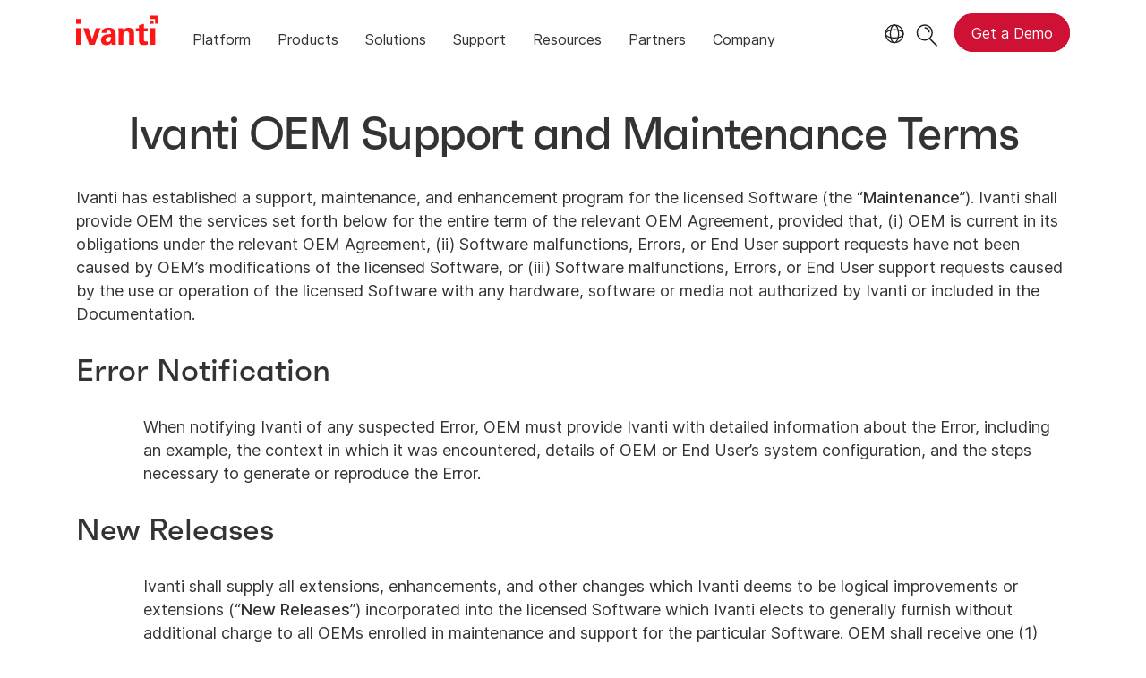

--- FILE ---
content_type: text/html; charset=utf-8
request_url: https://www.ivanti.com/company/legal/oem-support-terms
body_size: 7535
content:

<!DOCTYPE html>
<html lang="en-us" class="legal">
<head>
    <meta charset="utf-8">
    <meta name="viewport" content="width=device-width, initial-scale=1, shrink-to-fit=no">
    <meta name="theme-color" content="#ffffff">
    <meta http-equiv="x-ua-compatible" content="ie=edge">
    <meta name="description" content="Ivanti has established a support, maintenance, and enhancement program for the licensed Software (the “Maintenance”).">
    <meta name="keywords" content="">
        <meta prefix="og: http://ogp.me/ns#" property="og:type" content="website" />
        <meta prefix="og: http://ogp.me/ns#" property="og:title" content="OEM Support and Maintenance Terms | Ivanti" />
        <meta prefix="og: http://ogp.me/ns#" property="og:description" content="Ivanti has established a support, maintenance, and enhancement program for the licensed Software (the “Maintenance”)." />
        <meta prefix="og: http://ogp.me/ns#" property="og:url" content="https://www.ivanti.com/company/legal/oem-support-terms" />
            <meta prefix="og: http://ogp.me/ns#" property="og:image" content="https://static.ivanti.com/sites/marketing/media/images/open-graph/company-1200x628.jpg" />
        <meta name="twitter:card" content="summary_large_image" />
        <meta name="twitter:site" content="@GoIvanti" />
    <title>OEM Support and Maintenance Terms | Ivanti</title>
    <script src="/bundles/js/head?v=RUkLco04EIuHf-fla2MuGtPRNR1wYys4EhsGvqb9EvY1"></script>

    <link rel="preload" as="script" href="/bundles/js/master?v=R_l8xg6XRch2QZX7SYPjBbJc72icTUz-1pi_u6UMzMY1">

    
        <link rel="preload" as="font" type="font/woff" href="https://static.ivanti.com/sites/marketing/fonts/faktum.woff" crossorigin />
    <link rel="preload" as="font" type="font/woff" href="https://static.ivanti.com/sites/marketing/fonts/faktum-medium-italic.woff" crossorigin />
    <link rel="preload" as="font" type="font/ttf" href="https://static.ivanti.com/sites/marketing/fonts/inter-regular.ttf" crossorigin />
    <link rel="preload" as="image" href="https://static.ivanti.com/sites/marketing/media/images/icons/misc/globe-icon.svg" />
    <link rel="preload" as="image" href="https://static.ivanti.com/sites/marketing/media/images/logos/ivanti-logo-red.svg" />
    <!-- CF WORKER:INS_TELEMETRY --><script>
        var appInsights = new Microsoft.ApplicationInsights.ApplicationInsights({
          config: {
              connectionString: 'InstrumentationKey=3afc380a-f5fb-4e47-ba2f-635dcb43569e;IngestionEndpoint=https://www.ivanti.com/data/appinsights',
              customHeaders: [
                  {
                    header: 'x-ivanti-stamp',
                    value: 'Sun, 18 Jan 2026 19:35:12 GMT'
                  },
                  {
                    header: 'x-ivanti-token',
                    value: '5C%2BuWN2y2imYCPmV%3A%2FHkRE4rwDiV1YqyOm%2FXQZFLJj3w6mpOVnV5MN1aFS%2B1unMcRVzZd3hvsexiV'
                  }
                ],
              disableCookiesUsage: true,
              disableInstrumentationKeyValidation: true,
              excludeRequestFromAutoTrackingPatterns: [new RegExp('.*')]
          }
        }).loadAppInsights();
        appInsights.trackPageView();
        // Track resource timings for App Insights
        if (window.PerformanceObserver) {
          const perfObserver = new PerformanceObserver(function (list, po) {
              ivanti.telemetry.processPerfEntries(list.getEntries());
          });
          perfObserver.observe({
              entryTypes: ['resource']
          });
        }
        (function (w, d, s, l, i) {
            w[l] = w[l] || []; w[l].push({
                'gtm.start':
                    new Date().getTime(), event: 'gtm.js'
            }); var f = d.getElementsByTagName(s)[0],
                j = d.createElement(s), dl = l != 'dataLayer' ? '&l=' + l : ''; j.async = true; j.src =
                    'https://www.googletagmanager.com/gtm.js?id=' + i + dl; f.parentNode.insertBefore(j, f);
        })(window, document, 'script', 'dataLayer', 'GTM-MSR93V6');
        console.log('Telemetry loaded');
        </script>
    <!-- Transcend Script // Airgap.js -->
    <script data-cfasync="false" data-autofocus="off" data-locale="en-US" data-local-sync="allow-network-observable" src="https://transcend-cdn.com/cm/1fe6b9f3-e11a-460c-93ae-108461b36594/airgap.js"></script>
        <script>
            (function () { var a = window.mutiny = window.mutiny || {}; if (!window.mutiny.client) { a.client = { _queue: {} }; var b = ["identify", "trackConversion"]; var c = [].concat(b, ["defaultOptOut", "optOut", "optIn"]); var d = function factory(c) { return function () { for (var d = arguments.length, e = new Array(d), f = 0; f < d; f++) { e[f] = arguments[f] } a.client._queue[c] = a.client._queue[c] || []; if (b.includes(c)) { return new Promise(function (b, d) { a.client._queue[c].push({ args: e, resolve: b, reject: d }) }) } else { a.client._queue[c].push({ args: e }) } } }; c.forEach(function (b) { a.client[b] = d(b) }) } })();
        </script>
        <script data-cfasync="false" src="https://client-registry.mutinycdn.com/personalize/client/10828834507511db.js"></script>
    <script src="https://cdnjs.cloudflare.com/ajax/libs/handlebars.js/4.7.7/handlebars.min.js"></script>
    <script src="https://www.youtube.com/iframe_api"></script>
    <script src="https://player.vimeo.com/api/player.js"></script>
    <link rel="canonical" href="https://www.ivanti.com/company/legal/oem-support-terms" />
            <link rel="alternate" hreflang="de" href="https://www.ivanti.com/de/company/legal/oem-support-terms" />
            <link rel="alternate" hreflang="fr" href="https://www.ivanti.com/fr/company/legal/oem-support-terms" />
            <link rel="alternate" hreflang="es" href="https://www.ivanti.com/es/company/legal/oem-support-terms" />
            <link rel="alternate" hreflang="it" href="https://www.ivanti.com/it/company/legal/oem-support-terms" />
            <link rel="alternate" hreflang="ja" href="https://www.ivanti.com/ja/company/legal/oem-support-terms" />
            <link rel="alternate" hreflang="en-gb" href="https://www.ivanti.com/en-gb/company/legal/oem-support-terms" />
            <link rel="alternate" hreflang="en-au" href="https://www.ivanti.com/en-au/company/legal/oem-support-terms" />
                <link rel="alternate" hreflang="en-nz" href="https://www.ivanti.com/en-au/company/legal/oem-support-terms" />
            <link rel="alternate" hreflang="en-us" href="https://www.ivanti.com/company/legal/oem-support-terms" />
                <link rel="alternate" hreflang="x-default" href="https://www.ivanti.com/company/legal/oem-support-terms" />
            <link rel="alternate" hreflang="zh-cn" href="https://www.ivanti.com/zh-cn/company/legal/oem-support-terms" />
    <link rel="icon" href="https://static.ivanti.com/sites/marketing/media/images/icons/ivanti-favicon.ico" sizes="16x16">
    <link rel="icon" type="image/png" href="https://static.ivanti.com/sites/marketing/media/images/icons/ivanti-favicon-32.png" sizes="32x32">
    <link rel="icon" type="image/png" href="https://static.ivanti.com/sites/marketing/media/images/icons/ivanti-favicon-152.png" sizes="152x152">
    <link href="/bundles/css/master?v=sqjd9Ex28c6BvEWhT1Mh06NqZ7hjq-IQM4JUX0VRVCg1" rel="stylesheet"/>

    
    <link href="/bundles/css/freeform?v=7UlvdzJHuSPj51fRRfIZjm7RXmQkAR90fPGHJUMccM41" rel="stylesheet"/>

    <link href="/bundles/css/legal?v=7ASJ2DDzHiBclKJ_54Q1TgYUEIIRy4sq01xM48ZQo2g1" rel="stylesheet"/>


<script>
       ivanti.isChinaRequest = false;
       ivanti.isMidis = false;
       console.log("CF-Country: US")
     </script></head>
<body>
    <noscript>
        <iframe src="https://www.googletagmanager.com/ns.html?id=GTM-MSR93V6" height="0" width="0" style="display:none;visibility:hidden"></iframe>
    </noscript>
    <div class="page-wrapper">
                <header id="mainHeader" class="default"></header>
            <nav id="language-menu" class="dropdown" aria-label="Language">
                <div class="container">
                    <div class="row lang-title">
                        <svg xmlns="http://www.w3.org/2000/svg" viewBox="0 0 25 25" fill="none">
                            <circle cx="12.5801" cy="12.2557" r="11.25" stroke="#212121" stroke-width="1.5" />
                            <path d="M12.5801 1.00568C13.7998 1.00568 15.1064 2.01442 16.1523 4.10626C17.1757 6.15321 17.8301 9.03344 17.8301 12.2557C17.8301 15.4779 17.1757 18.3581 16.1523 20.4051C15.1064 22.4969 13.7998 23.5057 12.5801 23.5057C11.3603 23.5057 10.0537 22.4969 9.00781 20.4051C7.98448 18.3581 7.33008 15.4779 7.33008 12.2557C7.33008 9.03344 7.98448 6.15321 9.00781 4.10626C10.0537 2.01442 11.3603 1.00568 12.5801 1.00568Z" stroke="#212121" stroke-width="1.5" />
                            <path d="M23.8301 12.2557C23.8301 13.4754 22.8213 14.782 20.7295 15.8279C18.6825 16.8513 15.8023 17.5057 12.5801 17.5057C9.35784 17.5057 6.47761 16.8513 4.43066 15.8279C2.33882 14.782 1.33008 13.4754 1.33008 12.2557C1.33008 11.0359 2.33882 9.72933 4.43066 8.68341C6.47761 7.66007 9.35784 7.00568 12.5801 7.00568C15.8023 7.00568 18.6825 7.66007 20.7295 8.68341C22.8213 9.72933 23.8301 11.0359 23.8301 12.2557Z" stroke="#212121" stroke-width="1.5" />
                        </svg>
                        <p>Language/Region</p>
                    </div>
                    <div class="row languages">
                        <ul>
                                    <li data-nav-breadcrumb="english|united-states">
                                            <a rel="alternate" href="https://www.ivanti.com/company/legal/oem-support-terms" hreflang="en-us">English (Global)</a>
                                    </li>
                                    <li data-nav-breadcrumb="english|en-au">
                                            <a rel="alternate" href="https://www.ivanti.com/en-au/company/legal/oem-support-terms" hreflang="en-au">English (Australia)</a>
                                    </li>
                                    <li data-nav-breadcrumb="english|en-gb">
                                            <a rel="alternate" href="https://www.ivanti.com/en-gb/company/legal/oem-support-terms" hreflang="en-gb">English (United Kingdom)</a>
                                    </li>
                                    <li data-nav-breadcrumb="europe|germany">
                                            <a rel="alternate" href="https://www.ivanti.com/de/company/legal/oem-support-terms" hreflang="de">Deutsch</a>
                                    </li>
                                    <li data-nav-breadcrumb="europe|spain">
                                            <a rel="alternate" href="https://www.ivanti.com/es/company/legal/oem-support-terms" hreflang="es">Espa&#241;ol</a>
                                    </li>
                                    <li data-nav-breadcrumb="europe|france">
                                            <a rel="alternate" href="https://www.ivanti.com/fr/company/legal/oem-support-terms" hreflang="fr">Fran&#231;ais</a>
                                    </li>
                                    <li data-nav-breadcrumb="europe|italy">
                                            <a rel="alternate" href="https://www.ivanti.com/it/company/legal/oem-support-terms" hreflang="it">Italiano</a>
                                    </li>
                                    <li data-nav-breadcrumb="other|china">
                                            <a rel="alternate" href="https://www.ivanti.com/zh-cn/company/legal/oem-support-terms" hreflang="zh-cn">中文(中国)</a>
                                    </li>
                                    <li data-nav-breadcrumb="other|japan">
                                            <a rel="alternate" href="https://www.ivanti.com/ja/company/legal/oem-support-terms" hreflang="ja">日本語</a>
                                    </li>
                        </ul>
                    </div>
                    <button class="header-close-button"></button>
                </div>
            </nav>
            <nav class="search-nav desktop dropdown" aria-label="Search">
                <div class="container-fluid">
                    <div class="row">
                        <div class="col-xs-12">
                            <form class="searchbox" method="get" action="https://www.ivanti.com/search">
                                <input tabindex="0" type="text" name="q" class="search-terms" placeholder="Search">
                                <button type="submit" class="search-submit"></button>
                            </form>
                            <p>Search the knowledge base, product forums and documentation on the <a href="https://forums.ivanti.com/s/searchallcontent?language=en_US" target="_blank">Ivanti Community.</a></p>
                        </div>
                    </div>
                    <button tabindex="0" class="header-close-button"></button>
                </div>
            </nav>
                    <main id="animation-page-wrap">


<section id="c1d2ec9c" class="AHCFreeform container"><div><div class="legal oem-support-terms">
<h2>Ivanti OEM Support and Maintenance Terms</h2>

<p>Ivanti has established a support, maintenance, and enhancement program for the licensed Software (the “<strong>Maintenance</strong>”). Ivanti shall provide OEM the services set forth below for the entire term of the relevant OEM Agreement, provided that, (i) OEM is current in its obligations under the relevant OEM Agreement, (ii) Software malfunctions, Errors, or End User support requests have not been caused by OEM’s modifications of the licensed Software, or (iii) Software malfunctions, Errors, or End User support requests caused by the use or operation of the licensed Software with any hardware, software or media not authorized by Ivanti or included in the Documentation.</p>

<h4>Error Notification</h4>

<p class="indent-left">When notifying Ivanti of any suspected Error, OEM must provide Ivanti with detailed information about the Error, including an example, the context in which it was encountered, details of OEM or End User’s system configuration, and the steps necessary to generate or reproduce the Error.</p>

<h4>New Releases</h4>

<p class="indent-left">Ivanti shall supply all extensions, enhancements, and other changes which Ivanti deems to be logical improvements or extensions (“<strong>New Releases</strong>”) incorporated into the licensed Software which Ivanti elects to generally furnish without additional charge to all OEMs enrolled in maintenance and support for the particular Software. OEM shall receive one (1) copy of each New Release, at no additional charge. Ivanti shall provide, via telephone or self-service portal, reasonable assistance to help OEM install and operate each New Release.</p>

<h4>Definitions</h4>

<div class="indent-left">
<p><strong>“Level One Support.”</strong> OEM will provide Level One Support, including but not limited to, (i) taking calls from OEM customers, providing initial troubleshooting and resolution, and providing general technical guidance and assistance, (ii) respond directly to requests for support from End Users or other participants in the distribution channel; (iii) installation of software enhancements and provision of training services for such enhancements to End Users and other participants in the distribution channel; (iv) isolation of Errors, including determination as to the source of any Error, coordination of the Error correction efforts and provision of relevant information related to any Errors. Customer issues that cannot be resolved at this level will be escalated to the OEM “Level Two Support” teams.</p>

<p><strong>“Level Two Support.”</strong> OEM will provide Level Two Support, including but not limited to, (i) the provision of specialized technical guidance and assistance to facilitate the delivery of Level One Support, (ii) assisting OEM engineers by responding directly to requests for support from End Users or other participants in the distribution channel; and (iii) isolation of licensed Software problems to determine the cause of such Errors, (iv) receive escalated customer issues from Level One Support that have not been resolved and will characterize the Errors. They will work with other OEM groups to obtain a resolution.</p>

<p><strong>“Level Three Support.”</strong> Ivanti will provide Level Three Support, (i) by taking characterized and prioritized Errors from OEM and resolving them, (ii) by providing specialized technical guidance and training that allows OEM to deliver effective Level One Support, and (iii) by giving OEM engineers assistance in responding directly to requests for support from End Users or other participants in the distribution channel.</p>

<p><strong>“Error”</strong> means a reproducible failure of a properly licensed, implemented, and used licensed Software to perform in substantial conformity with the applicable Documentation.</p>
</div>

<h4>OEM Responsibilities</h4>

<div class="indent-left">
    <p>OEM technical support will be responsible for the following customer issues or Errors:</p>
    <div class="item-row row">
        <div class="col-xs-1"><strong>1.</strong></div>
        <div class="col-xs-11">Provide Level One Support.</div>
    </div>
    <div class="item-row row">
        <div class="col-xs-1"><strong>2.</strong></div>
        <div class="col-xs-11">Provide Level Two Support.</div>
    </div>
    <div class="item-row row">
        <div class="col-xs-1"><strong>3.</strong></div>
        <div class="col-xs-11">Serve as the sole customer contact point at all times during the sales and product lifecycles.</div>
    </div>
    <div class="item-row row">
        <div class="col-xs-1"><strong>4.</strong></div>
        <div class="col-xs-11">Resolve all Ivanti related issues and Errors that OEM has the technical capacity to resolve.</div>
    </div>
    <div class="item-row row">
        <div class="col-xs-1"><strong>5.</strong></div>
        <div class="col-xs-11">Reproduce and verify Ivanti Error(s) that are reported by customers in a controlled environment whenever possible.</div>
    </div>
    <div class="item-row row">
        <div class="col-xs-1"><strong>6.</strong></div>
        <div class="col-xs-11">Estimate Priority Level prior to contacting Ivanti using the following table (the descriptions only serve as guidelines in assigning a priority level).</div>
    </div>
    <div class="item-row row">
        <div class="col-xs-1"><strong>7.</strong></div>
        <div class="col-xs-11">Report verified Error(s) to Ivanti technical support providing Ivanti technical support with a detailed description of the steps necessary to reproduce the Error(s).</div>
    </div>
    <div class="item-row row">
        <div class="col-xs-1"><strong>8.</strong></div>
        <div class="col-xs-11">Provide Ivanti technical support with any materials necessary to reproduce the Error such as input or output materials, specialized software, or other computer files deemed necessary for Error resolution.</div>
    </div>
</div>

<h4>Ivanti Responsibilities</h4>

<div class="indent-left">
    <p>Ivanti will provide at a minimum the following maintenance and support with respect to the licensed Software:</p>
    <div class="item-row row">
        <div class="col-xs-1"><strong>1.</strong></div>
        <div class="col-xs-11">Provide Level Three Support to OEM, including:
            <div class="item-row row">
                <div class="col-xs-1"><strong>a.</strong></div>
                <div class="col-xs-11">Maintain a telephone number and self-service portal for access to a knowledgeable support team to receive calls during normal business hours concerning issues, Errors and questions.</div>
            </div>
            <div class="item-row row">
                <div class="col-xs-1"><strong>b.</strong></div>
                <div class="col-xs-11">Provide acknowledgment of the receipt of an issue report from OEM in the timeframe outlined below.</div>
            </div>
            <div class="item-row row">
                <div class="col-xs-1"><strong>c.</strong></div>
                <div class="col-xs-11">Provide the OEM representative that initiated the communication with a Ivanti issue number for tracking purposes at the time of the issue report.</div>
            </div>
            <div class="item-row row">
                <div class="col-xs-1"><strong>d.</strong></div>
                <div class="col-xs-11">Perform analysis of reported Software Error and any unresolved issues.</div>
            </div>
            <div class="item-row row">
                <div class="col-xs-1"><strong>e.</strong></div>
                <div class="col-xs-11">Provide prompt notification and assistance in the event Ivanti determines an Error exists.</div>
            </div>
            <div class="item-row row">
                <div class="col-xs-1"><strong>f.</strong></div>
                <div class="col-xs-11">The priority level of an Error shall be determined by Ivanti in its sole discretion (using the priority level descriptions below), taking into consideration OEM’s good faith estimation of the Priority Level.</div>
            </div>
            <div class="item-row row">
                <div class="col-xs-1"><strong>g.</strong></div>
                <div class="col-xs-11">Take appropriate corrective action on any Error it receives in accordance with the schedule below. Undertake any efforts to develop solutions or workaround within the timeframe outlined below.</div>
            </div>
            <div class="item-row row">
                <div class="col-xs-1"><strong>h.</strong></div>
                <div class="col-xs-11">Provide OEM with the necessary technical support, data, or software to allow OEM to distribute licensed Software fixes and Documentation that is developed by Ivanti as a resolution to the Error.</div>
            </div>
            <div class="item-row row">
                <div class="col-xs-1"><strong>i.</strong></div>
                <div class="col-xs-11">Provide information, where such information is not clearly described in the associated Documentation, and consulting assistance regarding the operation of the licensed Software in order to enable OEM technical support personnel to perform their related duties.</div>
            </div>
        </div>
    </div>
</div>

<h4>Issue Priority Levels and Descriptions</h4>

<div class="indent-left">
    <table>
    	<thead>
    		<tr>
    			<th class="white-space-nowrap">Priority Level</th>
    			<th class="white-space-nowrap">Description</th>
    		</tr>
    	</thead>
    	<tbody>
    		<tr>
    			<td class="feature-name" data-label="Priority Level">P1</td>
    			<td data-label="Description">means an incident where, notwithstanding proper installation and use: (a) a substantial portion of one or more licensed Software does not operate and cannot be restarted; (b) there is an Error in a major program function that renders such major program function completely unusable; or (c) there is an Error that causes a third-party, mission-critical application to be unstable.&nbsp; P1 issues must be submitted to Ivanti by phone.</td>
    		</tr>
    		<tr>
    			<td class="feature-name" data-label="Priority Level">P2</td>
    			<td data-label="Description">means an incident where, notwithstanding proper installation and use, there is an Error in a major program function causing significant impact to one or more licensed Software such that the licensed Software is difficult but not impossible to use.</td>
    		</tr>
    		<tr>
    			<td class="feature-name" data-label="Priority Level">P3</td>
    			<td data-label="Description">means an incident where, notwithstanding proper installation and use: (a) there is non-critical degradation of performance or function in one or more licensed Software; or (b) there are minor intermittent problems in one or more licensed Software.&nbsp; A commercially reasonable workaround may be available.</td>
    		</tr>
    		<tr>
    			<td class="feature-name" data-label="Priority Level">P4</td>
    			<td data-label="Description">means all requests for an enhancement to, information, questions, or Documentation issues concerning one or more licensed Software or Errors with little or no effect on normal operation of the licensed Software.</td>
    		</tr>
    	</tbody>
    </table>
    
    <p>Ivanti will make reasonable efforts to maintain the following response and resolution criteria. This will include, but is not limited to, minimally ensuring that a Ivanti support engineer will be available by phone 6:00 am - 6:00 p.m. in Mountain Time (MT) zone, Monday-Friday, excluding Ivanti’s regularly scheduled holidays.</p>
</div>

<h4>Response and Target Resolutions Times</h4>

<div class="indent-left">
    <table>
    	<thead>
    		<tr>
    			<th>Issue Priority</th>
    			<th>Response Time</th>
    			<th>Target Resolution Time</th>
    		</tr>
    	</thead>
    	<tbody>
    		<tr>
    			<td data-label="Issue Priority">1</td>
    			<td data-label="Response Time">1 hour</td>
    			<td data-label="Target Resolution Time">3 business days</td>
    		</tr>
    		<tr>
    			<td data-label="Issue Priority">2</td>
    			<td data-label="Response Time">4 hours</td>
    			<td data-label="Target Resolution Time">15 business days</td>
    		</tr>
    		<tr>
    			<td data-label="Issue Priority">3</td>
    			<td data-label="Response Time">8 hours</td>
    			<td data-label="Target Resolution Time">Next Release</td>
    		</tr>
    		<tr>
    			<td data-label="Issue Priority">4</td>
    			<td data-label="Response Time">1 week</td>
    			<td data-label="Target Resolution Time">To be determined by the parties</td>
    		</tr>
    	</tbody>
    </table>
    
<p><strong>Response Time</strong> is defined as the time necessary to acknowledge the receipt of an Error and request additional information that may be necessary to analyze the Error. In the case of an Error submitted by telephone it is assumed that the response is immediate in that the call is answered as soon as a Ivanti technical support engineer is available to answer.</p>

<p><strong>Resolution Time</strong> is defined as the time necessary to provide a licensed Software fix, workaround or explanation of functionality or other such item as to: 1) Resolve the customer's Error where it is proven to be the fault of Ivanti licensed Software, 2) provide reasonable explanation or evidence that the Error is not the result of Ivanti licensed Software or 3) request any additional information as is necessary for the Ivanti technical support group to resolve the customer's problem, or escalate the Error to the Ivanti quality assurance or engineering groups for investigation and resolution. For Errors assigned Issue Priority Level 3 or 4, the Ivanti technical support group will be responsible for monitoring the timeliness of the QA/Engineering response, as well as keeping the OEM technical contact updated as to the status of the Error.</p>

</div>

</div></div></section>

</main>

        <footer id="mainFooter"></footer>
            </div>
    <script>
        ivanti.loadHeader = true;
        ivanti.loadFooter = true;
        if (ivanti.loadHeader)
        {
            $('#mainHeader').load('/partials/header?v=3.3&showtel=false', ivanti.header.onLoad);
        }
        if (ivanti.loadFooter)
        {
            $('#mainFooter').load('/partials/footer?v=2.1');
        }
        ivanti.resStrings["newTabText"] = `link opens in new tab`;
        ivanti.persistUrlParams();
    </script>
    <script src="/bundles/js/master?v=R_l8xg6XRch2QZX7SYPjBbJc72icTUz-1pi_u6UMzMY1"></script>

        
    <script type="text/plain" class="optanon-category-2">
        window._elqQ = [
            ['elqSetSiteId', '1800677'],
            ['elqUseFirstPartyCookie', 'tracking.info.ivanti.com'],
            ['elqTrackPageView', window.location.href]
        ];
        ivanti.injectScript("https://img.en25.com/i/elqCfg.min.js", true);
    </script>
<script defer src="https://static.cloudflareinsights.com/beacon.min.js/vcd15cbe7772f49c399c6a5babf22c1241717689176015" integrity="sha512-ZpsOmlRQV6y907TI0dKBHq9Md29nnaEIPlkf84rnaERnq6zvWvPUqr2ft8M1aS28oN72PdrCzSjY4U6VaAw1EQ==" data-cf-beacon='{"rayId":"9c0088becca0c77b","version":"2025.9.1","serverTiming":{"name":{"cfExtPri":true,"cfEdge":true,"cfOrigin":true,"cfL4":true,"cfSpeedBrain":true,"cfCacheStatus":true}},"token":"3234a70395ab4e4ba3444e9a84abc8c1","b":1}' crossorigin="anonymous"></script>
</body>
</html>

--- FILE ---
content_type: text/css; charset=utf-8
request_url: https://www.ivanti.com/bundles/css/freeform?v=7UlvdzJHuSPj51fRRfIZjm7RXmQkAR90fPGHJUMccM41
body_size: 314
content:
.AHCFreeform .margin-xt-30{margin-top:30px}.AHCFreeform h2{margin-bottom:30px;text-align:center}.AHCFreeform h3{margin-top:2em;margin-bottom:.5em}.AHCFreeform h4{margin:30px 0}.AHCFreeform .wrap-td-before td:before{white-space:normal}.AHCFreeform .indent-left{margin-left:40px}@media screen and (min-width:544px){.AHCFreeform .indent-left{margin-left:50px}}@media screen and (min-width:768px){.AHCFreeform .indent-left{margin-left:75px}}.AHCFreeform table.indent-left,.AHCFreeform img.indent-left{width:calc(100% - 40px)}@media screen and (min-width:544px){.AHCFreeform table.indent-left,.AHCFreeform img.indent-left{width:calc(100% - 50px)}}@media screen and (min-width:768px){.AHCFreeform table.indent-left,.AHCFreeform img.indent-left{width:calc(100% - 75px)}}.AHCFreeform .vertical-align-top td{vertical-align:top}.AHCFreeform ol,.AHCFreeform ul{margin-top:1rem}.AHCFreeform .initial.item-row{margin-top:60px}.AHCFreeform .last.item-row{margin-bottom:60px}.AHCFreeform .item-row{margin-top:20px}.AHCFreeform .white-space-nowrap{white-space:nowrap}.AHCFreeform.vertical-padding{background-color:#fff;overflow:hidden;padding:30px 15px}@media screen and (min-width:544px){.AHCFreeform.vertical-padding{padding:50px 15px}}.AHCFreeform.vertical-padding h1:empty,.AHCFreeform.vertical-padding h2:empty,.AHCFreeform.vertical-padding h3:empty,.AHCFreeform.vertical-padding h4:empty,.AHCFreeform.vertical-padding h5:empty,.AHCFreeform.vertical-padding h6:empty,.AHCFreeform.vertical-padding p:empty{display:none}.privacy-policy table td,.privacy-policy table th{display:table-cell;padding-left:15px;border:0}.privacy-policy table tr{display:table-row-group}@media screen and (min-width:768px){.privacy-policy table tr{display:table-row}}.privacy-policy table tr:nth-of-type(even){background-color:#f8f1e9}@media screen and (min-width:768px){.privacy-policy table{width:500px}}.privacy-policy tbody{overflow:auto;overflow-wrap:break-word;word-wrap:break-word}.privacy-policy tbody td a{word-break:break-all}@media screen and (min-width:768px){.product-eol th,.product-eol td{text-align:center}}.product-eol th:first-of-type,.product-eol td:first-of-type{text-align:left}@media screen and (min-width:768px){.product-eol th:first-of-type,.product-eol td:first-of-type{width:30%}}.product-eol td:before{white-space:normal}.support-program h5{margin:1.5em 0 1em}.support-program img.indent-left{max-height:none}.freeform.citation{padding-top:0}.subscription-center h3{padding-bottom:80px;text-align:center}.subscription-center .info{text-align:center}.subscription-center .emailaddress,.subscription-center #date{color:#cf1135;padding:30px 0}.freeform-resource section:not([class]) .section-class-container .container .row p{margin-bottom:20px;line-height:1.5em}.freeform-resource section:not([class]) .section-class-container p{margin-bottom:20px;line-height:1.5em}.freeform-resource section:not([class]) .section-class-container hr{margin:50px 0}.freeform-resource section:not([class]) .section-class-container aside{background:#f8f1e9;border-radius:18px;padding:20px 20px;margin:20px 0}.freeform-resource section:not([class]) .section-class-container aside ul{margin:10px 0;font-size:18px}.freeform-resource section:not([class]) .section-class-container aside p:last-of-type{margin-bottom:0}@media screen and (min-width:992px){.freeform-resource section:not([class]) .section-class-container div>h2:first-child{margin-top:0}.freeform-resource section:not([class]) .section-class-container h2{margin:40px 0 20px;font-size:46px}.freeform-resource section:not([class]) .section-class-container h3{margin:30px 0 20px;font-size:36px}.freeform-resource section:not([class]) .section-class-container h4{margin:20px 0 10px;font-size:30px}}

--- FILE ---
content_type: text/css; charset=utf-8
request_url: https://www.ivanti.com/bundles/css/legal?v=7ASJ2DDzHiBclKJ_54Q1TgYUEIIRy4sq01xM48ZQo2g1
body_size: 359
content:
.legal main{padding:50px 0}.legal.trademark .examples{margin-top:30px}.legal.trademark .examples p{margin-bottom:.15rem}.legal table{display:block;overflow-x:scroll;white-space:nowrap;height:initial;border-collapse:collapse;width:initial;margin:30px auto}@media screen and (min-width:768px){.legal table{display:table;overflow-x:auto;white-space:normal;table-layout:fixed}}.legal table.not-fixed{table-layout:auto}.legal table tbody{display:table-row-group}.legal table tr{display:table-row;border-bottom:0}.legal table tr:last-of-type{border-bottom:1px solid #e0e0e0}@media screen and (min-width:544px){.legal table tr:last-of-type{border-bottom:0}}@media screen and (min-width:544px){.legal table tr:nth-of-type(even){background-color:#f8f1e9}}.legal table thead tr{position:static}@media screen and (min-width:544px){.legal table thead tr{position:static}}.legal table th,.legal table td{border-bottom:0;display:table-cell;padding:15px;position:static;text-align:left}@media screen and (min-width:544px){.legal table th,.legal table td{border:0;display:table-cell;padding:15px;position:static}}.legal table th{background:#cf1135;border-bottom:0;color:#fff;padding:20px}@media screen and (min-width:544px){.legal table th{border:0}}.legal table td{line-height:1.5}.legal table td:last-of-type{border-bottom:0}.legal table td:before{content:attr(data-label);left:6px;padding-right:10px;position:absolute;top:6px;white-space:nowrap;width:45%}@media screen and (min-width:544px){.legal table td:before{display:none}}.legal table td.feature-name{background-color:#cf1135;color:#fff;padding-left:200px}.legal table td.feature-name~td{padding-left:200px}@media screen and (min-width:544px){.legal table td.feature-name{background-color:#fae7eb;color:#666;padding-left:15px}.legal table td.feature-name~td{padding-left:15px}}.legal table .empty-th.feature-name{padding-left:6px}@media screen and (min-width:544px){.legal table .empty-th.feature-name{padding-left:15px}}@media screen and (min-width:544px){.legal table tr:nth-of-type(even) td.feature-name{background-color:#f5cfd7}}.legal table tfoot{display:none}@media screen and (min-width:544px){.legal table tfoot{display:table-row-group}}.legal table tfoot td{background:#d1d1d1;padding:20px;text-align:center}.legal .table-row{display:table-row}.legal .table-row:nth-of-type(even){background-color:#f8f1e9}.legal .table-row.table-header{background-color:#cf1135;color:#fff;font-weight:bold}.legal .table-row.table-header>div{padding:20px}.legal .table-row>div{display:table-cell;padding:15px;vertical-align:middle}.legal #subprocessor-filters .save-offline{border:0;background:none;color:#333;display:flex;gap:6px;align-items:center;margin-bottom:-22px}.legal #subprocessor-filters .save-offline svg{width:22px}.legal #subprocessor-filters .save-offline:hover{opacity:.8}.legal #grid.subprocessors-list{margin:30px auto;padding:0;overflow-x:scroll}.legal #grid.subprocessors-list .table-row>div:first-child{display:none}.legal #grid.subprocessors-list .table-row.gray-bg{background-color:#f8f1e9}.legal #grid.subprocessors-list .table-row:not(.gray-bg):not(.table-header){background-color:#fff}@media screen and (min-width:1200px){.legal #grid.subprocessors-list{overflow-x:auto}}.legal #grid.subprocessors-list .hide-item{display:none}.legal #grid.subprocessors-list p,.legal #grid.subprocessors-list a{font-size:16px}@media print{.legal header,.legal footer,.legal .filters,.legal .filter-group,.legal button,.legal .AHCFreeform{display:none}.legal body{position:relative}.legal .subprocessors-list{page-break-inside:avoid;position:absolute;top:0;left:0;margin:0}}.legal .AHCFreeform a{word-break:break-word}

--- FILE ---
content_type: text/css
request_url: https://tags.srv.stackadapt.com/sa.css
body_size: -11
content:
:root {
    --sa-uid: '0-a127bca9-a097-58b2-6033-f8adcfc8b7b2';
}

--- FILE ---
content_type: text/plain
request_url: https://c.6sc.co/?m=1
body_size: 194
content:
6suuid=ed263e17532c0100f5356d69da000000a290ed01